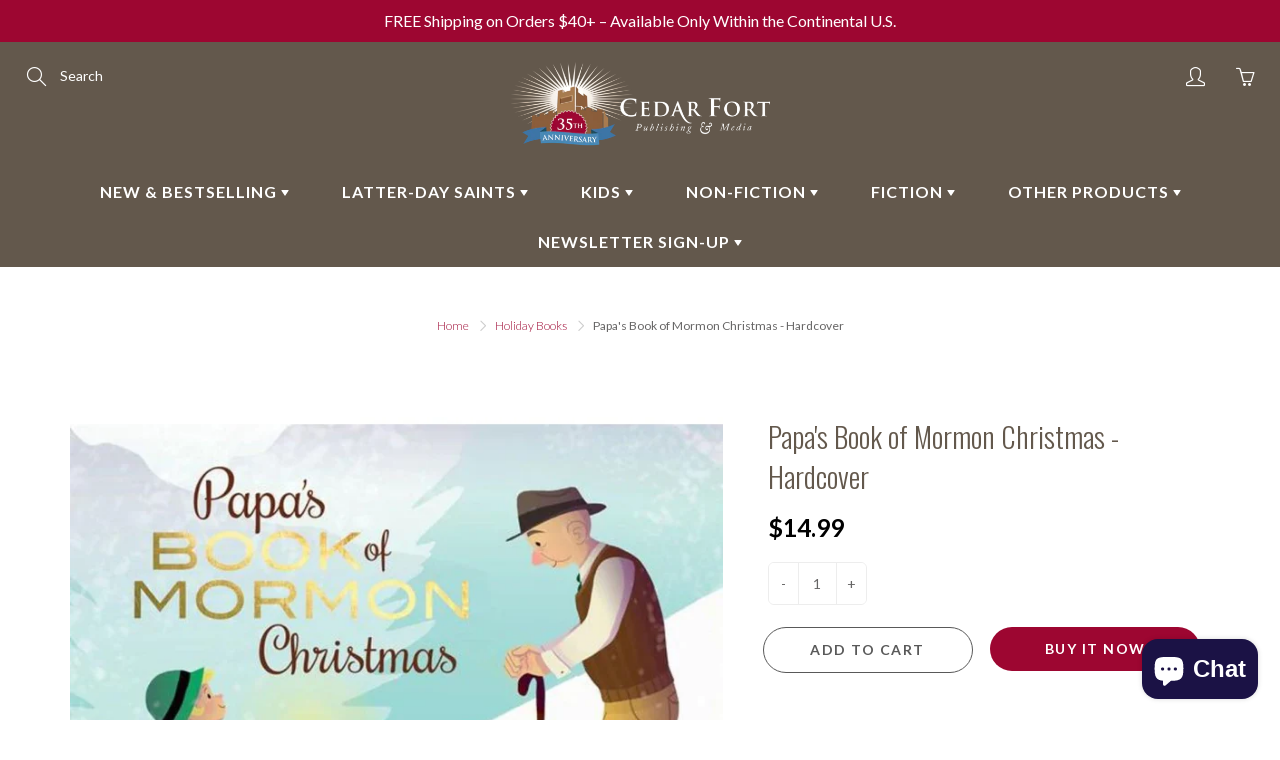

--- FILE ---
content_type: text/json
request_url: https://conf.config-security.com/model
body_size: 83
content:
{"title":"recommendation AI model (keras)","structure":"release_id=0x6f:5f:21:5b:2c:42:61:51:4c:28:32:4b:2f:71:73:7c:38:5e:46:63:41:58:2a:53:35:4b:4c:7b:71;keras;4uzt1gr43ba7l7h4hs3e9wv4wvtil92h6y47hzblirls71tunhgcvqpw89zpdzqui80pp9jr","weights":"../weights/6f5f215b.h5","biases":"../biases/6f5f215b.h5"}